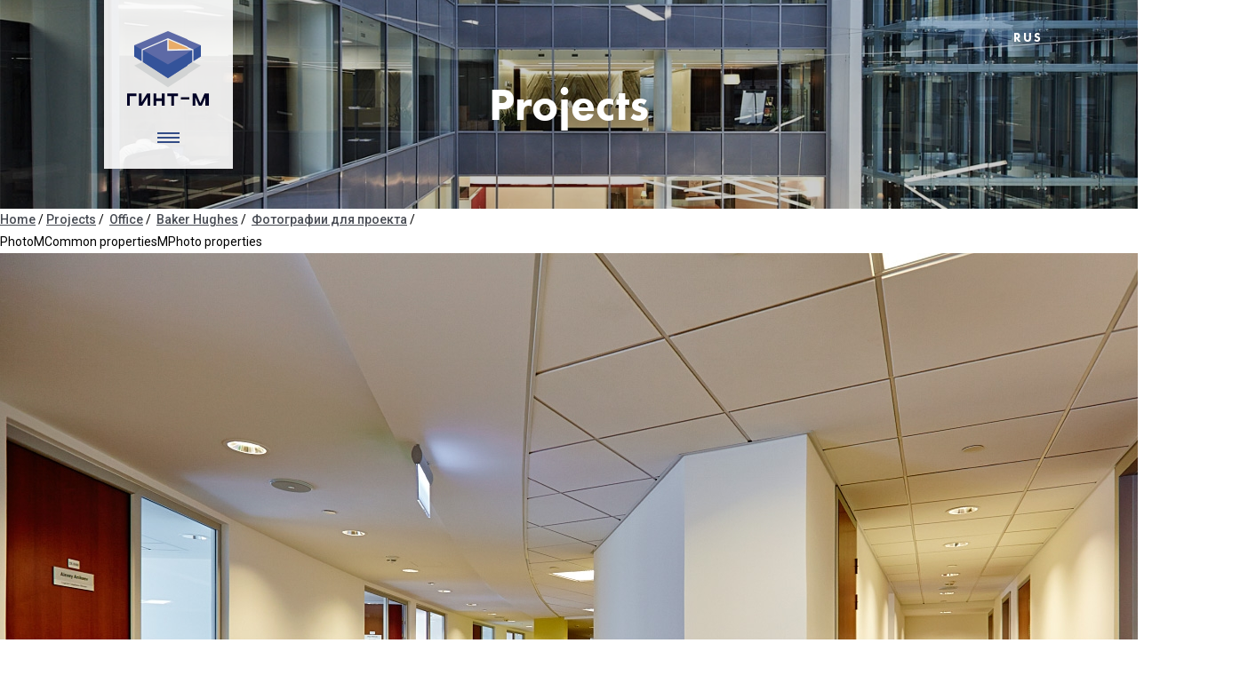

--- FILE ---
content_type: text/html; charset=utf-8
request_url: https://gint-m.ru/en/projects/office/baker-hughes/photo1/bol-shoe-izobrazhenie3/
body_size: 2383
content:
<!DOCTYPE html PUBLIC "-//W3C//DTD XHTML 1.1//EN" "http://www.w3.org/TR/xhtml11/DTD/xhtml11.dtd">
<!DOCTYPE html><html xmlns:umi="http://www.umi-cms.ru/TR/umi">
<head>
<meta http-equiv="Content-Type" content="text/html; charset=utf-8">
<meta charset="utf-8">
<meta http-equiv="X-UA-Compatible" content="IE=edge">
<meta name="viewport" content="width=device-width, initial-scale=1">
<link rel="icon" type="image/png" href="/favicon.png">
<meta name="keywords" content="">
<meta name="description" content="">
<title>М</title>
<link href="/templates/default/css/bootstrap.min.css" rel="stylesheet">
<link href="https://fonts.googleapis.com/css?family=Roboto:400,500,700,300,300italic,400italic,500italic,700italic&amp;subset=latin,cyrillic" rel="stylesheet" type="text/css">
<link href="/templates/default/css/style.css" rel="stylesheet">
<link href="/templates/default/css/jquery.ketchup.css" rel="stylesheet">
<link href="/templates/default/css/slider.css" rel="stylesheet">
<link href="/templates/default/css/correct.css" rel="stylesheet">
<meta name="author" content="FISHART.RU">
<meta name="cmsmagazine" content="1db4b66511faca6e21e4b1f53e4437ac">
<!--[if lt IE 9]>
				  <script src="https://oss.maxcdn.com/html5shiv/3.7.2/html5shiv.min.js"></script>
				  <script src="https://oss.maxcdn.com/respond/1.4.2/respond.min.js"></script>
				<![endif]--><script src="https://ajax.googleapis.com/ajax/libs/jquery/1.11.3/jquery.min.js"></script><script src="https://ajax.googleapis.com/ajax/libs/jqueryui/1.10.1/jquery-ui.min.js"></script><script src="/templates/default/js/bootstrap.min.js"></script><script src="/templates/default/js/custom.js"></script><script src="/templates/default/js/slider.pkgd.js"></script><script src="/templates/default/js/jquery.lazyload.js"></script><link href="/templates/default/js/photoswipe/photoswipe.css" rel="stylesheet">
<link href="/templates/default/js/photoswipe/default-skin/default-skin.css" rel="stylesheet">
<script src="/templates/default/js/photoswipe/photoswipe.js"></script><script src="/templates/default/js/photoswipe/photoswipe-ui-default.min.js"></script><script type="text/javascript" src="/templates/default/js/jquery.ketchup.all.min.js"></script><script type="text/javascript" src="/templates/default/js/i18n.en.js"></script><script type="text/javascript" src="/templates/default/js/main.js"></script>
</head>
<body class="lang_en">
<div class="gm-inner-header-wrapper"><div class="gm-inner-header lazy-low" data-original="/files/header3.jpg" style="background-image: url(/images/cms/thumbs/9799c8258567b66fc1873aa4697de592b97d61ed/header3_2000_auto_5_20.jpg);">
<div class="container-gm-logomenu">
<a href="/en"><div class="gm-logo"></div></a><div class="gm-text-top-logo">Строительство и проектирование</div>
<div class="gm-menu"><ul>
<li class="p1"><a href="/en/about/" data-page="128" data-alt_name="about">About Us</a></li>
<li class="p2"><a href="/en/event/" data-page="172" data-alt_name="event">News</a></li>
<li class="p3"><a href="/en/services/" data-page="191" data-alt_name="services">What We Do</a></li>
<li class="p4
		active
	"><a href="/en/projects/" data-page="196" data-alt_name="projects">Projects</a></li>
<li class="p5"><a href="/en/awards/" data-page="1178" data-alt_name="awards">Awards </a></li>
<li class="p6"><a href="/en/contacts/" data-page="228" data-alt_name="contacts">Contact Us</a></li>
<li><a href="/projects/office/baker-hughes/photo1/bol-shoe-izobrazhenie3/" class="gm-lang">RUS</a></li>
</ul></div>
<div class="gm-menu-sandwich"><span class="sandwich"></span></div>
</div>
<div class="gm-language-toggler"><li><a href="/projects/office/baker-hughes/photo1/bol-shoe-izobrazhenie3/" class="gm-lang">RUS</a></li></div>
<div class="gm-inner-header-filter"></div>
<div class="gm-inner-header-title-wrapper"><div class="gm-inner-header-title"><h1 class="h1 " umi:field-name="h1" umi:empty="h1">Projects</h1></div></div>
</div></div><div class="breadcrumbs">
<a href="/">Home</a> / <a href="/en/projects/">Projects</a> / 
    <a href="/en/projects/office/">Office</a> / 
    <a href="/en/projects/office/baker-hughes/">Baker Hughes</a> / 
    <a href="/en/projects/office/baker-hughes/photo1/">Фотографии для проекта</a> / 
    </div>PhotoМCommon propertiesМPhoto properties<img src="/files/projects/bakerh/img_2244.jpg">Маленькое<div class="gm-container gm-footer mt30 pb30">
<div class="row">
<div class="col-xs-6 col-sm-4"><img src="/templates/default/images/logo/horizontal/gm-logo-horizontal-en.svg" width="171"></div>
<div class="col-xs-6 col-sm-4 col-sm-offset-4"><div class="gm-footer-social "></div></div>
</div>
<div class="row">
<div class="col-xs-12 col-sm-4">
<div class="gm-footer-b">
<a href="mailto:info@gint-m.ru" class="gm-footer-email " umi:field-name="gm-footer-email" umi:empty="gm-footer-email">info@gint-m.ru</a> <span class="phone nw" umi:field-name="phone" umi:empty="phone"> +7 (495) 967-94-90</span>
</div>
<div class="gm-footer-s"><p class="address " umi:field-name="address" umi:empty="address">27-27 Vyatskaya str., Moscow</p></div>
</div>
<div class="col-xs-12 col-sm-5">
<ul class="gm-footer-menu mt30">
<li class="position1" umi:region="row"><a href="/en/about/" umi:element-id="128" umi:field-name="name" umi:delete="delete" class="">About</a></li>
<li class="position2" umi:region="row"><a href="/en/services/" umi:element-id="191" umi:field-name="name" umi:delete="delete" class="">Services</a></li>
<li class="position3" umi:region="row"><a href="/en/projects/" umi:element-id="196" umi:field-name="name" umi:delete="delete" class="
		active
	">Projects</a></li>
<li class="position4" umi:region="row"><a href="/en/contacts/" umi:element-id="228" umi:field-name="name" umi:delete="delete" class="">Contact Us</a></li>
</ul>
<ul class="gm-footer-submenu">
<li class="position1" umi:region="row"><a href="/en/about/sistema-kachestva/" umi:element-id="161" umi:field-name="name" umi:delete="delete" class="">Quality</a></li>
<li class="position2" umi:region="row"><a href="/en/about/bezopasnost-truda/" umi:element-id="162" umi:field-name="name" umi:delete="delete" class="">Safety</a></li>
<li class="position3" umi:region="row"><a href="/en/about/ekologiya/" umi:element-id="163" umi:field-name="name" umi:delete="delete" class="">Environment</a></li>
</ul>
</div>
<div class="col-xs-12 col-sm-3">
<div class="gm-footer-created"></div>
<div class="gm-footer-copy">
													© 2026 Gint-M Group of companies
												</div>
</div>
</div>
</div>
<script type="text/javascript">
    (function (d, w, c) {
        (w[c] = w[c] || []).push(function() {
            try {
                w.yaCounter14679778 = new Ya.Metrika({
                    id:14679778,
                    clickmap:true,
                    trackLinks:true,
                    accurateTrackBounce:true,
                    webvisor:true
                });
            } catch(e) { }
        });

        var n = d.getElementsByTagName("script")[0],
            s = d.createElement("script"),
            f = function () { n.parentNode.insertBefore(s, n); };
        s.type = "text/javascript";
        s.async = true;
        s.src = "https://mc.yandex.ru/metrika/watch.js";

        if (w.opera == "[object Opera]") {
            d.addEventListener("DOMContentLoaded", f, false);
        } else { f(); }
    })(document, window, "yandex_metrika_callbacks");
</script><noscript><div><img src="https://mc.yandex.ru/watch/14679778" style="position:absolute; left:-9999px;" alt=""></div></noscript>
</body>
</html>
<!-- This page generated in 0.186525 secs by XSLT, SITE MODE -->

--- FILE ---
content_type: text/css
request_url: https://gint-m.ru/templates/default/css/slider.css
body_size: 1044
content:
/*! Flickity v1.1.0
http://flickity.metafizzy.co
---------------------------------------------- */

.flickity-enabled {
  position: relative;
}

.flickity-enabled:focus { outline: none; }

.flickity-viewport {
  overflow: hidden;
  position: relative;
  height: 100%;
}

.flickity-slider {
  position: absolute;
  width: 100%;
  height: 100%;
}

/* draggable */

.flickity-enabled.is-draggable {
  -webkit-tap-highlight-color: transparent;
          tap-highlight-color: transparent;
  -webkit-user-select: none;
     -moz-user-select: none;
      -ms-user-select: none;
          user-select: none;
}

.flickity-enabled.is-draggable .flickity-viewport {
  cursor: move;
  cursor: -webkit-grab;
  cursor: grab;
}

.flickity-enabled.is-draggable .flickity-viewport.is-pointer-down {
  cursor: -webkit-grabbing;
  cursor: grabbing;
}

/* ---- previous/next buttons ---- */

.flickity-prev-next-button {
  position: absolute;
  margin-left: 10px;
  top: 50%;
  width: 44px;
  height: 24px;
  border: none;
  border-radius: 50%;
  background: none;
  /* background: hsla(0, 0%, 100%, 0.75); */
  cursor: pointer;
  /* vertically center */
  -webkit-transform: translateY(-50%);
      -ms-transform: translateY(-50%);
          transform: translateY(-50%);
}

.flickity-prev-next-button:hover { 
/* background: white;  */
}

.flickity-prev-next-button:focus {
  outline: none;
  box-shadow: 0 0 0 5px #09F;
}

.flickity-prev-next-button:active {
  filter: alpha(opacity=60); /* IE8 */
  opacity: 0.6;
}

.flickity-prev-next-button.previous { 
	left:  8.33333333%; 
	 background-image: url(../images/assets/arrow-prev.svg);
	/* display:none; */
}
.flickity-prev-next-button.next { 
	right:  8.33333333%; 
	 background-image: url(../images/assets/arrow-next.svg);
	
}
@media(max-width: 768px){
	.flickity-prev-next-button.previous { left:  10px; margin-left: 0px;}
	.flickity-prev-next-button.next { right:  10px; }
}
/* right to left */
.flickity-rtl .flickity-prev-next-button.previous {
  left: auto;
  right: 10px;

}
.flickity-rtl .flickity-prev-next-button.next {
  right: auto;
  left: 10px;

}

.flickity-prev-next-button:disabled {
  filter: alpha(opacity=30); /* IE8 */
  opacity: 0.3;
  cursor: auto;
}

.flickity-prev-next-button svg {
  position: absolute;
  left: 20%;
  top: 20%;
  width: 60%;
  height: 60%;
  display: none;
}

.flickity-prev-next-button.next .arrow {
  fill: #fff;
 
}
.flickity-prev-next-button.prev .arrow {
  fill: #fff;
 
}

/* color & size if no SVG - IE8 and Android 2.3 */
.flickity-prev-next-button.no-svg {
  color: #fff;
  font-size: 26px;
}

/* ---- page dots ---- */

.flickity-page-dots {
  position: absolute;
  width: 83.33333333%;
  bottom: 30px;
  padding-left: 10px;
  margin-left: 8.33333333%;
  list-style: none;
  /* text-align: center; */
  line-height: 1; 
}
@media(max-width: 768px){
	.flickity-page-dots {
		width: auto;
		margin-left: 0;
	}
}

.flickity-rtl .flickity-page-dots { direction: rtl; }

/* FILL IN */

.flickity-page-dots .dot {
    display: inline-block;
    padding: 10px 1px;
    cursor: pointer;
}
.flickity-page-dots .dot::before {
  content: '';
  display: inline-block;
  width: 10px;
  height: 10px;
  margin: 0 8px;
  
  border-radius: 50%;
/*   filter: alpha(opacity=25); 
  opacity: 0.25; */
  cursor: pointer; 
  
  
/*   -webkit-transition: box-shadow 0.3s ease;
  transition: box-shadow 0.3s ease; */
	filter: alpha(opacity=100); 
	opacity: 1;
	box-shadow: inset 0 0 0 2px white;
}

.flickity-page-dots .dot.is-selected::before {
	box-shadow: inset 0 0 0 5px white;
	
}

--- FILE ---
content_type: image/svg+xml
request_url: https://gint-m.ru/templates/default/images/logo/horizontal/gm-logo-horizontal-en.svg
body_size: 2524
content:
<svg xmlns="http://www.w3.org/2000/svg" viewBox="0 0 841.89 841.89"><defs><style>.cls-1{fill:#151328}.cls-2{fill:#5f67a4}.cls-5{fill:#374992}</style></defs><g id="Layer_3" data-name="Layer 3"><path class="cls-1" d="M397.72 370.22v11.39h-29.9v43.19h-12.1v-54.58zM420.74 408.9l24.08-38.68h14.72v54.58h-12.1v-38.92l-24.09 38.92h-14.83v-54.58h12.22zM473.54 370.22h12.1v21.95h25.27v-21.95h12.22v54.58h-12.22v-21.12h-25.27v21.12h-12.1zM583.41 370.22v11.39h-18v43.19H553v-43.19h-17.88v-11.39zM596.22 387.07H638v10.2h-41.78zM693.39 424.8h-12.34l-16.37-37.14v37.14h-12.1v-54.58h15.9l18.74 42.83 18.87-42.83h15.3v54.58h-11.51v-37.14z"/><path class="cls-2" d="m368.19 443.91-2.46.49a5.51 5.51 0 0 0-1.48-2.7 3.53 3.53 0 0 0-2.47-.93 3.78 3.78 0 0 0-3.23 1.59 7.56 7.56 0 0 0-1.15 4.5 7.37 7.37 0 0 0 1.15 4.43 3.81 3.81 0 0 0 3.23 1.56 3.65 3.65 0 0 0 2.63-1 5.13 5.13 0 0 0 1.37-2.95l2.46.52a7.41 7.41 0 0 1-2.27 4.39 6.1 6.1 0 0 1-4.19 1.55 6.29 6.29 0 0 1-5.06-2.23 9.35 9.35 0 0 1-1.89-6.23 9.46 9.46 0 0 1 1.89-6.28 6.25 6.25 0 0 1 5.06-2.25 5.85 5.85 0 0 1 3.92 1.46 8.29 8.29 0 0 1 2.49 4.08zM380 443.51v2.37h-3.74v9h-2.57v-9h-3.72v-2.37zM382.07 443.51h2.51l-.71 2.93.71.28v4.92l-.74.28.74 2.93v4.83h-2.51zm6.41-.47a4.36 4.36 0 0 1 3.52 1.64 6.74 6.74 0 0 1 1.36 4.45 6.82 6.82 0 0 1-1.43 4.59 4.51 4.51 0 0 1-3.55 1.65 3.76 3.76 0 0 1-3.22-1.6 7.81 7.81 0 0 1-1.16-4.57 7.57 7.57 0 0 1 1.18-4.56 3.87 3.87 0 0 1 3.3-1.64zm-.74 10.13a2.75 2.75 0 0 0 2.27-1 5.74 5.74 0 0 0 0-5.88 2.73 2.73 0 0 0-2.27-1 2.82 2.82 0 0 0-2.32 1 5.55 5.55 0 0 0 0 5.87 2.82 2.82 0 0 0 2.32 1.01zM395.08 449.13a6.37 6.37 0 0 1 1.5-4.52 5.19 5.19 0 0 1 4-1.62 5.27 5.27 0 0 1 4 1.64 6.19 6.19 0 0 1 1.58 4.5 6.46 6.46 0 0 1-1.5 4.56 5.81 5.81 0 0 1-8.07 0 6.46 6.46 0 0 1-1.51-4.56zm2.54 0a4.82 4.82 0 0 0 .79 2.95 2.88 2.88 0 0 0 4.41 0 4.71 4.71 0 0 0 .79-2.93 4.61 4.61 0 0 0-.8-2.92 2.88 2.88 0 0 0-4.4 0 4.74 4.74 0 0 0-.79 2.9zM410.81 451.55l5-8h3.06v11.34h-2.51v-8.09l-5 8.09h-3.08v-11.38h2.54zM431 443.51v2.37h-3.75v9h-2.56v-9H421v-2.37zM435.26 449.85a3.84 3.84 0 0 0 1 2.41 3 3 0 0 0 2.28.84 3 3 0 0 0 1.86-.57 2.49 2.49 0 0 0 .95-1.57l2.46.39a4.94 4.94 0 0 1-1.85 2.91 6.22 6.22 0 0 1-7.69-.59 6.39 6.39 0 0 1-1.55-4.54 6.46 6.46 0 0 1 1.48-4.5 5.83 5.83 0 0 1 8.12 0 6.27 6.27 0 0 1 1.49 4.34v.87zm.05-1.78h5.92a2.76 2.76 0 0 0-.85-2.07 3 3 0 0 0-2.16-.81 2.64 2.64 0 0 0-2 .75 3.69 3.69 0 0 0-.91 2.13zM456.14 443.51v11.34h-2.51v-9h-3.36v3.45a11.12 11.12 0 0 1-.22 2.39 5.07 5.07 0 0 1-.59 1.6 3 3 0 0 1-.92.95 3.31 3.31 0 0 1-1.11.47 6.76 6.76 0 0 1-1.25.11h-.79v-2.42h.79a1.85 1.85 0 0 0 .62-.09 1.31 1.31 0 0 0 .49-.42 2.24 2.24 0 0 0 .36-1 12.83 12.83 0 0 0 .11-1.82v-5.55zM461.14 443.51v3.57H464a5.34 5.34 0 0 1 3.43 1.06 3.55 3.55 0 0 1 1.3 2.91 3.39 3.39 0 0 1-1.21 2.81 5.24 5.24 0 0 1-3.42 1h-5.5v-11.35zm0 8.95h2.72c1.59 0 2.39-.48 2.39-1.43s-.82-1.53-2.47-1.53h-2.64zM481.55 447.36l-2.41.37a3.56 3.56 0 0 0-1.09-1.89 2.75 2.75 0 0 0-1.87-.65 2.71 2.71 0 0 0-2.24 1 5.63 5.63 0 0 0 0 5.85 2.69 2.69 0 0 0 2.24 1 2.84 2.84 0 0 0 2-.73 3.43 3.43 0 0 0 1-2l2.46.37a5.36 5.36 0 0 1-5.47 4.61 5.35 5.35 0 0 1-4.08-1.63 6.34 6.34 0 0 1-1.54-4.56 6.26 6.26 0 0 1 1.54-4.52 5.38 5.38 0 0 1 4.08-1.62 5.13 5.13 0 0 1 3.3 1.14 6.23 6.23 0 0 1 2.08 3.26zM493.29 443.51v2.37h-3.75v9H487v-9h-3.72v-2.37zM503 448.93v.35a4.4 4.4 0 0 1 2.22.89 2 2 0 0 1 .84 1.62 2.58 2.58 0 0 1-1.26 2.21 5.8 5.8 0 0 1-3.3.83h-6.12v-11.32h6.12a5.35 5.35 0 0 1 3.15.79 2.5 2.5 0 0 1 1.11 2.14 2.15 2.15 0 0 1-.74 1.64 3.58 3.58 0 0 1-2.02.85zm-5.05-.88h3.33c1.33 0 2-.4 2-1.19s-.66-1.23-2-1.23h-3.38zm0 4.66h3.33c1.51 0 2.26-.44 2.26-1.31s-.75-1.23-2.26-1.23h-3.38zM507.73 449.13a6.42 6.42 0 0 1 1.49-4.52 5.22 5.22 0 0 1 4-1.62 5.28 5.28 0 0 1 4 1.64 6.23 6.23 0 0 1 1.58 4.5 6.46 6.46 0 0 1-1.5 4.56 5.82 5.82 0 0 1-8.08 0 6.5 6.5 0 0 1-1.49-4.56zm2.54 0a4.75 4.75 0 0 0 .79 2.95 2.88 2.88 0 0 0 4.41 0 5.78 5.78 0 0 0 0-5.85 2.88 2.88 0 0 0-4.4 0 4.68 4.68 0 0 0-.8 2.9zM529.08 451.55l5-8h3.06v11.34h-2.51v-8.09l-5 8.09h-3.08v-11.38h2.54zM545.27 443.51h10.55v11.34h-2.54v-9h-5.49v9h-2.52zM558.34 443.51h2.51l-.71 2.93.71.28v4.92l-.74.28.74 2.93v4.83h-2.51zm6.41-.47a4.36 4.36 0 0 1 3.52 1.64 8 8 0 0 1-.07 9 4.53 4.53 0 0 1-3.55 1.65 3.75 3.75 0 0 1-3.22-1.6 7.81 7.81 0 0 1-1.15-4.57 7.57 7.57 0 0 1 1.19-4.56 3.87 3.87 0 0 1 3.28-1.6zm-.75 10.13a2.72 2.72 0 0 0 2.26-1 5.68 5.68 0 0 0 0-5.88 2.7 2.7 0 0 0-2.26-1 2.82 2.82 0 0 0-2.32 1 5.55 5.55 0 0 0 0 5.87 2.82 2.82 0 0 0 2.32 1.01zM571.35 449.13a6.42 6.42 0 0 1 1.49-4.52 5.22 5.22 0 0 1 4-1.62 5.28 5.28 0 0 1 4 1.64 6.23 6.23 0 0 1 1.58 4.5 6.46 6.46 0 0 1-1.5 4.56 5.82 5.82 0 0 1-8.08 0 6.5 6.5 0 0 1-1.49-4.56zm2.54 0a4.75 4.75 0 0 0 .79 2.95 2.88 2.88 0 0 0 4.41 0 5.78 5.78 0 0 0 0-5.85 2.88 2.88 0 0 0-4.4 0 4.68 4.68 0 0 0-.8 2.9zM586.71 449.85a3.84 3.84 0 0 0 1 2.41 3 3 0 0 0 2.28.84 3 3 0 0 0 1.86-.57 2.49 2.49 0 0 0 .95-1.57l2.47.39a5 5 0 0 1-1.85 2.91 6.22 6.22 0 0 1-7.69-.59 6.35 6.35 0 0 1-1.55-4.54 6.5 6.5 0 0 1 1.47-4.5 5.85 5.85 0 0 1 8.13 0 6.27 6.27 0 0 1 1.49 4.34v.87zm0-1.78h5.91a2.72 2.72 0 0 0-.85-2.07 3 3 0 0 0-2.15-.81 2.66 2.66 0 0 0-2 .75 3.69 3.69 0 0 0-.86 2.13zM597.33 443.51h2.52v5.3l5-5.3H608l-4.68 5.23 4.68 6.11h-3.06l-3.45-4.59-1.62 1.66v2.93h-2.52zM619.44 443.51v2.37h-3.74v9h-2.57v-9h-3.72v-2.37zM624.08 451.55l5-8h3.06v11.34h-2.52v-8.09l-5 8.09h-3.08v-11.38h2.54zM634.65 443.51h2.52l-.72 2.93.72.28v4.92l-.74.28.74 2.93v4.83h-2.52zm6.41-.47a4.38 4.38 0 0 1 3.53 1.64 8 8 0 0 1-.08 9 4.5 4.5 0 0 1-3.55 1.65 3.73 3.73 0 0 1-3.21-1.6 7.73 7.73 0 0 1-1.15-4.57 7.57 7.57 0 0 1 1.18-4.56 3.87 3.87 0 0 1 3.28-1.6zm-.74 10.13a2.74 2.74 0 0 0 2.27-1 5.74 5.74 0 0 0 0-5.88 2.72 2.72 0 0 0-2.27-1 2.83 2.83 0 0 0-2.32 1 5.6 5.6 0 0 0 0 5.87 2.83 2.83 0 0 0 2.32 1.01zM647.67 449.13a6.37 6.37 0 0 1 1.49-4.52 5.21 5.21 0 0 1 4-1.62 5.29 5.29 0 0 1 4 1.64 6.23 6.23 0 0 1 1.57 4.5 6.46 6.46 0 0 1-1.5 4.56 5.81 5.81 0 0 1-8.07 0 6.46 6.46 0 0 1-1.49-4.56zm2.54 0a4.75 4.75 0 0 0 .79 2.95 2.6 2.6 0 0 0 2.19 1 2.64 2.64 0 0 0 2.22-1 4.77 4.77 0 0 0 .79-2.93 4.68 4.68 0 0 0-.8-2.92 2.66 2.66 0 0 0-2.21-1 2.6 2.6 0 0 0-2.19 1 4.68 4.68 0 0 0-.79 2.9zM668.42 448.93v.35a4.4 4.4 0 0 1 2.22.89 2 2 0 0 1 .84 1.62 2.56 2.56 0 0 1-1.21 2.23 5.77 5.77 0 0 1-3.3.83h-6.12v-11.34H667a5.35 5.35 0 0 1 3.15.79 2.5 2.5 0 0 1 1.11 2.14 2.12 2.12 0 0 1-.74 1.64 3.58 3.58 0 0 1-2.1.85zm-5-.88h3.33c1.33 0 2-.4 2-1.19s-.66-1.23-2-1.23h-3.33zm0 4.66h3.33c1.51 0 2.26-.44 2.26-1.31s-.75-1.23-2.26-1.23h-3.33zM683.16 454.85h-2.56l.76-2.88-.76-.33v-4.28a1.93 1.93 0 0 0-.63-1.51 2.41 2.41 0 0 0-1.69-.56 2.45 2.45 0 0 0-1.77.65 2.54 2.54 0 0 0-.79 1.69l-2.52-.37a4.87 4.87 0 0 1 1.66-3 5.08 5.08 0 0 1 3.47-1.19 5.16 5.16 0 0 1 3.48 1.17 3.66 3.66 0 0 1 1.35 2.87zm-7.39-3.16a1.14 1.14 0 0 0 .55 1 2.76 2.76 0 0 0 1.47.34 2.86 2.86 0 0 0 2-.71 2.36 2.36 0 0 0 .78-1.82h.43a5.13 5.13 0 0 1-1.12 3.47 3.73 3.73 0 0 1-3 1.31 4 4 0 0 1-2.69-.91 3 3 0 0 1-1.06-2.35 2.69 2.69 0 0 1 .78-2 5.73 5.73 0 0 1 2.43-1.22l4.19-1.11v1.73l-3.35.86c-.92.27-1.41.72-1.41 1.41zM685.65 443.51h2.52v4.56h5.25v-4.56H696v11.34h-2.54v-4.39h-5.25v4.39h-2.52zM701 451.55l5-8h3.06v11.34h-2.52v-8.09l-5 8.09h-3.08v-11.38H701zM713.75 449.85a3.84 3.84 0 0 0 1 2.41 3 3 0 0 0 2.28.84 3 3 0 0 0 1.86-.57 2.53 2.53 0 0 0 1-1.57l2.46.39a4.94 4.94 0 0 1-1.85 2.91 6.22 6.22 0 0 1-7.69-.59 6.39 6.39 0 0 1-1.55-4.54 6.46 6.46 0 0 1 1.48-4.5 5.83 5.83 0 0 1 8.12 0 6.27 6.27 0 0 1 1.49 4.34v.87zm0-1.78h5.92a2.76 2.76 0 0 0-.85-2.07 3 3 0 0 0-2.16-.81 2.64 2.64 0 0 0-2 .75 3.69 3.69 0 0 0-.86 2.13z"/><path style="fill:#dbdbdb" d="m146.13 429.07-26.52 10.43 103.36 63.56 103.36-63.56-26.52-10.43H146.13z"/><path class="cls-2" d="m326.31 380.65-103.34-41.82-103.34 41.82v32.12l22.42 13.79v-33.81l80.89-33.11 80.95 33.11v33.81l22.42-13.79v-32.12z"/><path style="fill:#edb164" d="m290.46 391.13-65.45-26.79v27.95l65.45-1.16z"/><path class="cls-2" d="m299.81 394.95-78.88 1.44v-32.05l-74.8 30.61v34.12l76.84 47.24 76.84-47.24v-34.12z"/><path class="cls-5" d="M303.89 392.75v33.81l22.42-13.79v-32.12l-22.42 12.1zM142.05 392.75l-22.42-12.1v32.12l22.42 13.79v-33.81zM222.97 436.43l-76.84-41.48v34.12l76.84 47.24 76.84-47.24v-34.12l-76.84 41.48z"/></g></svg>

--- FILE ---
content_type: application/javascript
request_url: https://gint-m.ru/templates/default/js/main.js
body_size: 2461
content:
$(window).load(function(){

	$('.gm-project-photos .gm-project-comment').each(function(){
		var comment_block = $(this),
			image_prev = comment_block.parent().prev().children('.gm-gallery-item');
		comment_block.parent().height(image_prev.height()+30);
		
	});
})
$(function(){
	
	var sliderOnMain =  $('.gm-slider').flickity({lazyLoad: true, 
	selectedAttraction: 0.01,
friction: 0.18,setGallerySize: false, cellAlign: 'left', contain: true, pageDots: true, wrapAround: true, autoPlay: 4000, pauseAutoPlayOnHover: false});
	
	/* sliderOnMain.on( 'cellSelect', function() {
		$('.gm-menu-sandwich.active').click();
	}) */
	
	//просмотр отзыва полностью
	$('.review-full').click(function(){
		var modal = $('#comment-modal'),
			page_id = $(this).data('id');
		$.post("/upage://"+ page_id +"?transform=modules/news/ajaxReview.xsl&lang_id="+i18n.lang, {}, function(data){
			
		   modal.html(data);
		    modal.modal();
			
			$('.gm-comment-modal-link.original').on('click', function()
			{
				if (!$(this).hasClass('active'))
				{
					$('.gm-comment-modal-text').hide();
					$('.gm-comment-modal-original').fadeIn(200);
					$(this).toggleClass('active');
					$('.gm-comment-modal-link.text').toggleClass('active');
					
					$('#comment-modal .gm-event-comment-img').hide();
				}
			});
			$('.gm-comment-modal-link.text').on('click', function()
			{
				if (!$(this).hasClass('active'))
				{
					$('.gm-comment-modal-original').hide();
					$('.gm-comment-modal-text').fadeIn(200);
					$(this).toggleClass('active');
					$('.gm-comment-modal-link.original').toggleClass('active');
					
					$('#comment-modal .gm-event-comment-img').show();
				}
			});
			
		},"html"); 
	});
	
	$('.review-full-project').click(function(){
		var modal = $('#comment-modal'),
			page_id = $(this).data('id');
		$.post("/upage://"+ page_id +"?transform=modules/news/ajaxReviewProject.xsl&lang_id="+i18n.lang, {}, function(data){
			
		   modal.html(data);
		    modal.modal();
			
			$('.gm-comment-modal-link.original').on('click', function()
			{
				if (!$(this).hasClass('active'))
				{
					$('.gm-comment-modal-text').hide();
					$('.gm-comment-modal-original').fadeIn(200);
					$(this).toggleClass('active');
					$('.gm-comment-modal-link.text').toggleClass('active');
				}
			});
			$('.gm-comment-modal-link.text').on('click', function()
			{
				if (!$(this).hasClass('active'))
				{
					$('.gm-comment-modal-original').hide();
					$('.gm-comment-modal-text').fadeIn(200);
					$(this).toggleClass('active');
					$('.gm-comment-modal-link.original').toggleClass('active');
				}
			});
			
		},"html"); 
	});
	
	
	//фильтр проектов по разделам
	$('.catalog-filter.category-f li a').click(function(e){
		e.preventDefault();
		
		var page_id = $(this).data('page'),
			alt_name = $(this).data('alt_name');
			$(this).parent().addClass('active').siblings().removeClass('active');
		
			//console.log($(this).text());
			window.history.pushState("ajaxpath", "Gint-M - " + $(this).text(), $(this).attr('href'));
		if(alt_name!='by_clients') {
			$('.clients-filter').hide();
			console.log('test');
			if($('body').hasClass('filtered')) {
				$('.result-filter').empty();
				$('body').removeClass('filtered');
				console.log("отфильтровано");
			}

			if(alt_name) {
				console.log(alt_name);
				url = "/udata://catalog/getObjectsList/notemplate/"+ page_id +"/0/0/3/year/0/?extProps=image_project,year,text_project,no_enter_in_project&transform=modules/catalog/ajaxProjects.xsl";
			} else {
				console.log('no alt name');
				url = "/udata://catalog/getObjectsList/notemplate/"+ page_id +"/0/0/3/year/0/?extProps=image_project,year,text_project,not_show_in_all,no_enter_in_project&transform=modules/catalog/ajaxProjects.xsl";
			}
			console.log(i18n.lang+' lang id');
			$.post(url+"&lang_id="+i18n.lang, {}, function(data){
				
				$('.gm-container.projects-list .gm-row').html(data);
				
				$(".lazy").lazyload({
				  effect : "fadeIn",
				  threshold : 100
			  });
				 
			},"html"); 
			
		} else {
			if($('body').hasClass('filtered')) {
				$('.result-filter').empty();
				$('body').removeClass('filtered');
				console.log("отфильтровано");
			}
			$('.gm-cl-logo').each(function(){
				$(this).removeClass('active').find('input').prop('checked',false);
			});
			$('.clients-filter').show();
			$('.gm-container.projects-list .gm-row').html('');
		}
	});
	
	//вывод ответов в калькуляторе
	$('.prequestion input:checked').each(function(){
		$(this).parents('.prequestion').next().fadeIn();
	});
	
	$('.prequestion input').change(function(){
		var input = $(this);
		if(input.val()==1){
			input.parents('.prequestion').next().fadeIn().find('input').eq(0).prop('checked',true);
		}else{
			input.parents('.prequestion').next().fadeOut().find('input').prop('checked',false);
		}
	});
	
	var calc_pages = $('.calc-page');
	$('.gm-calc .gm-btn.next-page').click(function(e){
		e.preventDefault();
		
		var btn_continue = $(this),
			calc_page = btn_continue.parents('.calc-page'),
			error = false;
		
		switch (calc_pages.index(calc_page)) {
		   case 0:
			  calc_page.find('input.required').each(function(){
				var input = $(this);
				if(!input.val()){
					$('.'+input.attr('name')+'-error').remove();
					
						var container = $('<div/>', {
							 html   : '<ul></li>'+i18n.required+'</li></ul><button class="close">×</button><span></span>',
							 'class': 'ketchup-error '+input.attr('name')+'-error',
							 css    : {
										top : input.offset().top,
										left: input.offset().left,
									  }
						   }).appendTo('body');
					
					 container.show().animate({
						top    : input.offset().top - container.height(),
						opacity: 1
						}, 'fast');
						
						input.blur(function(){
							if($(this).val()) container.hide();
						})
						error = true;
				}
				if(input.val()&&!/^-?(?:\d+|\d{1,3}(?:,\d{3})+)(?:\.\d+)?$/.test(input.val())){
					$('.'+input.attr('name')+'-error').remove();
					
						var container = $('<div/>', {
							 html   : '<ul></li>'+i18n.number+'</li></ul><button class="close">×</button><span></span>',
							 'class': 'ketchup-error '+input.attr('name')+'-error',
							 css    : {
										top : input.offset().top,
										left: input.offset().left,
									  }
						   }).appendTo('body');
					
					 container.show().animate({
						top    : input.offset().top - container.height(),
						opacity: 1
						}, 'fast');
						
						input.blur(function(){
							if($(this).val()) container.hide();
						})
						error = true;
				}
			  });
			  if(error) {
					$('html, body').animate({scrollTop: calc_page.offset().top}, 500);
				}else{
					btn_continue.remove();
					$('html, body').animate({scrollTop: calc_page.next().show().offset().top}, 500);
				}
			  break;
		   default:
					btn_continue.remove();
					$('html, body').animate({scrollTop: calc_page.next().show().offset().top}, 500);
			 break;
		}

	});
	var calc_btn_status = "default";
	$('.gm-calc .gm-btn.calc-btn').click(function(e){
		e.preventDefault();
		var calc_page = $('.calc-page').eq(0),
			error = false;
		 calc_page.find('input.required').each(function(){
				var input = $(this);
				if(!input.val()){
					$('.'+input.attr('name')+'-error').remove();
					
						var container = $('<div/>', {
							 html   : '<ul></li>'+i18n.required+'</li></ul><button class="close">×</button><span></span>',
							 'class': 'ketchup-error '+input.attr('name')+'-error',
							 css    : {
										top : input.offset().top,
										left: input.offset().left,
									  }
						   }).appendTo('body');
					
					 container.show().animate({
						top    : input.offset().top - container.height(),
						opacity: 1
						}, 'fast');
						
						input.blur(function(){
							if($(this).val()) container.hide();
						})
						error = true;
				}
				if(input.val()&&!/^-?(?:\d+|\d{1,3}(?:,\d{3})+)(?:\.\d+)?$/.test(input.val())){
					$('.'+input.attr('name')+'-error').remove();
					
						var container = $('<div/>', {
							 html   : '<ul></li>'+i18n.number+'</li></ul><button class="close">×</button><span></span>',
							 'class': 'ketchup-error '+input.attr('name')+'-error',
							 css    : {
										top : input.offset().top,
										left: input.offset().left,
									  }
						   }).appendTo('body');
					
					 container.show().animate({
						top    : input.offset().top - container.height(),
						opacity: 1
						}, 'fast');
						
						input.blur(function(){
							if($(this).val()) container.hide();
						})
						error = true;
				}
			  });
			
			
			if(error) {
					$('html, body').animate({scrollTop: calc_page.offset().top}, 500);
			}else{
					
				$(this).hide().text('Пересчитать');
				calc_btn_status = "recalculate";
				var form = $('#calculator-form'),
					m_action = form.attr('action'),
					m_data = form.serialize();
					$.ajax({
						type: 'post',
						/*url: "/udata:/"+m_action + "?transform=modules/content/ajax-calculator-result.xsl&lang_id="+i18n.lang,*/
						url: "/udata:/"+m_action + "?transform=modules/content/ajax-calculator-result.xsl&lang_id="+i18n.lang,
						dataType: 'html',
						data: m_data,
						success: function(data){
							$('.calc-result').remove();
							$('#calculator-form .calc-page').last().append(data);
							$('html, body').animate({scrollTop: $('.calc-result').offset().top}, 500);
						}
					});	
					
			}
		
		
		
	});
	
	$('.calc-page input[type=radio],.calc-page input[type=text]').change(function(){
		if(calc_btn_status=="recalculate"){
			$('.gm-calc .gm-btn.calc-btn').fadeIn(300);
			$('.calc-result').remove();
		}
	});
	
	$(document).on('click', '.gm-calc .gm-btn.print-btn', function(e) {
		e.preventDefault();
		var form = $('#calculator-form'),
			m_action = form.attr('action'),
			m_data = form.serialize();
			$.ajax({
				type: 'post',
				url: "/udata://custom/calculator_sd/" ,
				dataType: 'xml',
				data: m_data, 
				success: function(data){
					$('#calculator-form').unbind('submit');
					$('#calculator-form').attr('action','/custom/calculator/');
					$('#calculator-form').submit(function(){
							var win = window.open(document.location.href+"?print=1", "_blank", "width=1024,titlebar=no,toolbar=no,location=no,status=no,menubar=no,scrollbars=yes,resizable=no");
								
								return false;
					}).submit();
					
				}
			});
	});
	
	$(document).on('click', '.gm-calc .save-pdf', function(e) {
		e.preventDefault();
		var form = $('#calculator-form'),
			m_action = form.attr('action'),
			m_data = form.serialize();
			$.ajax({
				type: 'post',
				url: "/udata://custom/calculator_sd/" ,
				dataType: 'xml',
				data: m_data, 
				success: function(data){
					$('#calculator-form').unbind('submit');
					$('#calculator-form').attr('action','/result_pdf.php');
					$('#calculator-form').submit();
					
				}
			});
	});
	
});



--- FILE ---
content_type: application/javascript
request_url: https://gint-m.ru/templates/default/js/i18n.en.js
body_size: 906
content:
/* lang: ru */
var i18n = {
		lang : 2,
		required : 'This field is required',
		number : 'Must be a number',
		expand_description : 'Expand description',
		collapse_description : 'Collapse description',
		project_description : 'Project description',
		projects_not_found : 'Projects not found.',
		calc_result : 'result',
		save_pdf : 'Save as PDF',
		print_result : 'Print',
		budget_estimate : 'Budgetary assessment of the implementation of the complex of finishing works and engineering equipment office',
		available_materials : 'Availability of finishing materials for civil works and their level',
		availability_systems : 'Availability of systems and the corresponding level of engineering equipment',
		total_calc : 'Total (including 18% VAT)',
		cost_calc : 'Cost of 1 m<sup>2</sup> (including 18% VAT)',
		us_dollars : 'US Dollars',
		original : 'Original',
		review_text : 'Review text',
		project_description : 'Project description',
		recalc : 'Recalculate',
	};

--- FILE ---
content_type: application/javascript
request_url: https://gint-m.ru/templates/default/js/custom.js
body_size: 4024
content:
$(document).ready(function()
{

	//init
	var easy = 500;
	
	$('[data-toggle="popover"]').popover();
	
	$(".lazy").lazyload({
		  effect : "fadeIn",
		  threshold : 100
	  });
	$(".lazy-low").lazyload({});

	
// --------------------------------------------------------------------------

	var _scroll = $(window).scrollTop();
	var scroll_up, scroll_up = false, scroll_tmp = 0;
	
	$(window).on('scroll', function()
	{
		scroll = $(window).scrollTop();
		
		if($('.container-gm-logomenu').hasClass('open')){
			
			if ($(window).width() < 768){
				/* if ($('.gm-menu').is(':visible'))
				{
					$('.gm-menu').hide();
				}else{
					$('.gm-menu').fadeIn(easy,'easeOutExpo');
				} */
				
			}else{
				
				if (scroll < _scroll)
				{
					scroll_up = true;
				}else{
					//scroll down
					if (scroll_up){	scroll_tmp = scroll; scroll_up = false;}	
					
					if (scroll - scroll_tmp > 30)
					{
						// menu toggle
						$('.gm-menu-sandwich').removeClass('active');
						$('.container-gm-logomenu').removeClass('open');
						$('.gm-inner-header').removeClass('open');
					
						$('.gm-menu').slideToggle(easy,'easeOutExpo', function()
						{
							easy = easy == 500 ? 200 : 500;
							
							if (!$('.gm-menu').is(':visible')){
								$('.flickity-prev-next-button.previous').show();
								$('.gm-project-prev').show();
								$('.container-gm-logomenu').css({'margin-bottom': '0px'});
							}
							if ($('.gm-menu').is(':visible')){
								$('.flickity-prev-next-button.previous').hide();
								$('.gm-project-prev').hide();
								$('.container-gm-logomenu').css({'margin-bottom': '30px'});
							}
						});
						scroll_up = true;
					}
					
					
				}
				
			} 
			
		}
		_scroll = scroll;
	});
	
// --------------------------------------------------------------------------
	
	var flagopen = false;

	$('.gm-menu-sandwich').on('click', function(event) 
	{   
		flagopen = true;
		
		$(this).toggleClass('active');
		$('.container-gm-logomenu').toggleClass('open');
		$('.gm-inner-header').toggleClass('open');
		
		if ($(window).width() < 768){
			if ($('.gm-menu').is(':visible'))
			{
				$('.gm-menu').hide();
				$('.flickity-prev-next-button.previous').show();
				$('.gm-project-prev').show();
			}else{
				$('.gm-menu').fadeIn(easy,'easeOutExpo');
				
			}
			easy = easy == 500 ? 200 : 500;
		}else{
			$('.gm-menu').slideToggle(easy,'easeOutExpo', function()
			{
				easy = easy == 500 ? 200 : 500;
				
				if (!$('.gm-menu').is(':visible')){
					$('.flickity-prev-next-button.previous').show();
					$('.gm-project-prev').show();
					$('.container-gm-logomenu').css({'margin-bottom': '0px'});
					
					flagopen = false;
				}
			});
			if ($('.gm-menu').is(':visible')){
				$('.flickity-prev-next-button.previous').hide();
				$('.gm-project-prev').hide();
				$('.container-gm-logomenu').css({'margin-bottom': '30px'});
			}
		} 
		
		
	});
	
// --------------------------------------------------------------------------	

	$('.container-gm-logomenu').on('mouseenter', function()
	{
		if ($(window).width() > 768){
			if (flagopen == false)
			{
				$(this).addClass('open');
				$('.gm-inner-header').addClass('open');
				$('.gm-menu-sandwich').addClass('active');
			
				$('.gm-menu').slideDown(easy,'easeOutExpo', function()
				{
					easy = easy == 500 ? 200 : 500;
					
					if (!$('.gm-menu').is(':visible')){
						$('.flickity-prev-next-button.previous').show();
						$('.gm-project-prev').show();
						$('.container-gm-logomenu').css({'margin-bottom': '0px'});
					}
					flagopen = true;
				});
			}
			
			if ($('.gm-menu').is(':visible')){
				$('.flickity-prev-next-button.previous').hide();
				$('.gm-project-prev').hide();
				$('.container-gm-logomenu').css({'margin-bottom': '30px'});
			}
		}
	});
	
	$('.container-gm-logomenu').on('mouseleave', function(e)
	{
		console.log(e.target);
		if ($(window).width() > 768){
		if (flagopen == true)
			{
			$(this).removeClass('open');
			$('.gm-inner-header').removeClass('open');
			$('.gm-menu-sandwich').removeClass('active');
		
			$('.gm-menu').slideUp(easy,'easeOutExpo', function()
			{
				easy = easy == 500 ? 200 : 500;
				
				if (!$('.gm-menu').is(':visible')){
					$('.flickity-prev-next-button.previous').show();
					$('.gm-project-prev').show();
					$('.container-gm-logomenu').css({'margin-bottom': '0px'});
				}
				flagopen = false;
			});
		}
			
			if ($('.gm-menu').is(':visible')){
				$('.flickity-prev-next-button.previous').hide();
				$('.gm-project-prev').hide();
				$('.container-gm-logomenu').css({'margin-bottom': '30px'});
			}
		}
	});	
	

// --------------------------------------------------------------------------	
	
	$('.gm-small').on('click', function(e){
			e.preventDefault();
		$(this).hide().next('.gm-collapse').addClass('open').siblings('.gm-collapse-link').fadeIn(300);
	});
	$('.gm-collapse-link').on('click', function(e){
			e.preventDefault();
		$(this).hide().siblings('.gm-collapse').removeClass('open').siblings('.gm-small').fadeIn(300);
	});
	
// --------------------------------------------------------------------------	

	$('.gm-scroll-please, .gm-scroll-please-wrapper').on('click', function(){
		$("html, body").animate({scrollTop:$(window).height()}, '500', 'swing', function() { 
		   
		});
	});
	
// -------------------------------------------------------------------------
	
	

// -------------------------------------------------------------------------

	$('.gm-comment-modal-link.original').on('click', function()
	{
		if (!$(this).hasClass('active'))
		{
			$('.gm-comment-modal-text').hide();
			$('.gm-comment-modal-original').fadeIn(200);
			$(this).toggleClass('active');
			$('.gm-comment-modal-link.text').toggleClass('active');
			
		}
	});
	$('.gm-comment-modal-link.text').on('click', function()
	{
		if (!$(this).hasClass('active'))
		{
			$('.gm-comment-modal-original').hide();
			$('.gm-comment-modal-text').fadeIn(200);
			$(this).toggleClass('active');
			$('.gm-comment-modal-link.original').toggleClass('active');
			
			
		}
	});
	
// ========================================================================
	$('.gm-cl-logo').each(function(){
		$(this).removeClass('active').find('input').prop('checked',false);
	});

	var flag_first = false;
	$(document).on('click','.gm-cl-logo',function(){
		// console.log();
		var logo = $(this),
			form = $('.clients-filter').eq(0),
			client_id = $(this).children( "input").val(),
			page_id = form.data('page');
		if(logo.hasClass('active')){
			logo.removeClass('active').find('input').prop('checked',false);
		}else{
			logo.addClass('active').find('input').prop('checked',true);
		}
		if(form.serialize()){
			let st = window.location.hostname;
			// /usel://getProjectsByClient/357/
			// console.log(client_id);
			$.post("/usel://getProjectsByClient/"+ client_id + "/&lang_id="+i18n.lang+".json", form.serialize(), function(data){
			// $.post("https://"+st+"/udata://system/getFilteredPages/86/(client)/"+ client_id + "/20/ajaxProjects.xsl///0/.json", form.serialize(), function(data){
			// $.post("/udata://catalog/getObjectsList/notemplate/"+page_id+"/0/0/3/?extProps=image_project,year,text_project,no_enter_in_project&transform=modules/catalog/ajaxProjects.xsl", form.serialize(), function(data){
				let projects = JSON.parse(data);
				// console.log(projects.page);
				let proj = '';
				if(projects.total > 1) {
					$('.clients-filter').hide();
					$('body').addClass('filtered');
					proj += "<ul>";
					for (const key of Object.keys(projects.page)) {
						// console.log(key, projects.page[key].extended.properties.property[0].value.value);
						// proj += '<li><a href="'+projects.items.item[key].link+'">'+projects.items.item[key].name+'</a></li>'; "&lang_id="+i18n.lang
						proj += '<div class="gm-project-card col-xs-12 col-sm-6 col-md-4 df"><div class="gm-project-card-img lazy" data-original="'+projects.page[key].extended.properties.property[0].value.value+'" style="display: block;"><a href="'+projects.page[key].link+'" class="img-link"></a></div><a href="'+projects.page[key].link+'" class="title-link"><div class="gm-project-card-title">'+projects.page[key].name+'</div><div xmlns:umi="http://www.umi-cms.ru/TR/umi" class="year gm-project-card-subtitle" umi:field-name="year" umi:empty="year">'+projects.page[key].extended.properties.property[1].value.value+'</div></a></div>';
					}
					// $.each(projects.items, function (i, item) {
					// 	console.log(item);
					// 	console.log(item.name);
					// 	
					// }); 
					proj += "</ul>";
					$('.result-filter').html(proj);
				} else if (projects.total == 1) {
					var link = projects.page[0].link;
					// console.log(link);
					if(link.length){
						window.location.href = 'https://gint-m.ru/'+link;
					}
				} else {
					console.log('нет привязанных проектов');
				}
					// 
					
					/*$('.gm-container.projects-list .gm-row').html(data).find('a').each(function(){
						var link = $(this).attr('href');
						$(this).attr('href', link+ "?bc=1&"+form.serialize());
					});
					
					if (!flag_first){
						$('html, body').animate({
							scrollTop: $(".projects-list").offset().top - 100
						}, 1000);
						flag_first = true;
					}
					
					*/
					$(".lazy").lazyload({
					  effect : "fadeIn",
					  threshold : 100
				  });
					
				},"html"); 
			}else{
			$('.gm-container.projects-list .gm-row').html('');
		}
				//$(this).toggleClass('active');
			});
		

// ========================================================================
	
	

// ========================================================================
	
	var glr_items = [];
	
	$('.gm-gallery-item').each(function()
	{
		glr_items.push({src:$(this).data('src'), w:$(this).data('width'), h:$(this).data('height')});
	});
	
	$('.gm-gallery-item').on('click', function()
	{
		 var index = $('.gm-gallery-item').index(this);
		 openPhotoSwipe(glr_items, index);
	});
	
	//openPhotoSwipe(glr_items);
	//console.log(glr_items);
	
// ===========================================================================

/* NEWS*/

	$(document).on('click', '#main-next', function(){
		$(this).hide();
		$('#events-main-next').show();
		$(".lazy").lazyload({
			  effect : "fadeIn",
			  threshold : 100
		});
		return false;
	});
		
	$(document).on('click', '#button-next', function(){
	
		var limit = $('#param_for_next').attr('data-limit'),
			total = $('#param_for_next').attr('data-total'),
			per_page = $('#param_for_next').attr('data-per-page'),
			pageId = $('#param_for_next').attr('data-page-id');
			lang = $('#param_for_next').attr('data-lang');

		if ($('#param_for_next').attr('data-p')) {
			p = parseInt($('#param_for_next').attr('data-p'));
		} else {
			p = 0;
		}
		p++;
	//alert(pageId);
		/*$('#button-next').attr('style', 'display: none;');
		$('.next_news').css('background', 'url(/img/loading11.gif) center no-repeat');*/
	
		if(pageId == 172){
			var url = '/udata/news/customLastListEn/' + pageId + '//' + per_page + '/?&p=' + p + '&lang=' + lang + '&transform=/modules/news/ajaxNextPage.xsl';
		} else {
			var url = '/udata/news/lastlist/' + pageId + '//' + per_page + '/?&p=' + p + '&lang=' + lang + '&transform=/modules/news/ajaxNextPage.xsl';
		}
	
		$('#param_for_next').attr("data-p", p);
	
		$.ajax({
			url: url,
			dataType: "html",
	
			success: function (response) {
				/*$('.next_news').css('background', 'none');*/

				if (p == limit-1) {
					$('#button-next').attr('style', 'display: none;');
				}
	
				$('.gm-row').append(response);
			},
	
			error: function (response) {
	
				window.location.reload();
			}
		});
	
		return false;
	});

/* /NEWS*/
	
// ===========================================================================


	
// ================================================================================


	
// ================================================================================
	
});

function openPhotoSwipe(items, start)
{
	$('body').append(
	'<!-- Root element of PhotoSwipe. Must have class pswp -->' +
	'<div class="pswp" tabindex="-1" role="dialog" aria-hidden="true">' +

	'	<!-- Background of PhotoSwipe. ' +
	'		 Its a separate element as animating opacity is faster than rgba(). -->' +
	'	<div class="pswp__bg"></div>' +

	'	<!-- Slides wrapper with overflow:hidden. -->' +
	'	<div class="pswp__scroll-wrap">' +

	'		<!-- Container that holds slides. ' +
	'			PhotoSwipe keeps only 3 of them in the DOM to save memory.' +
	'			Dont modify these 3 pswp__item elements, data is added later on. -->' +
	'		<div class="pswp__container">' +
	'			<div class="pswp__item"></div>' +
	'			<div class="pswp__item"></div>' +
	'			<div class="pswp__item"></div>' +
	'		</div>' +

	'		<!-- Default (PhotoSwipeUI_Default) interface on top of sliding area. Can be changed. -->' +
	'		<div class="pswp__ui pswp__ui--hidden">' +

	'			<div class="pswp__top-bar">' +

	'				<!--  Controls are self-explanatory. Order can be changed. -->' +

	'				<div class="pswp__counter"></div>' +

	'				<button class="pswp__button pswp__button--close" title="Close (Esc)"></button>' +

	'				<!--  <button class="pswp__button pswp__button--share" title="Share"></button>-->' +

	'				<!--  <button class="pswp__button pswp__button--fs" title="Toggle fullscreen"></button> -->' +

	'				<!--  <button class="pswp__button pswp__button--zoom" title="Zoom in/out"></button> -->' +

	'				<!-- Preloader demo http://codepen.io/dimsemenov/pen/yyBWoR -->' +
	'				<!-- element will get class pswp__preloader--active when preloader is running -->' +
	'				<div class="pswp__preloader">' +
	'					<div class="pswp__preloader__icn">' +
	'					  <div class="pswp__preloader__cut">' +
	'						<div class="pswp__preloader__donut"></div>' +
	'					  </div>' +
	'					</div>' +
	'				</div>' +
	'			</div>' +

	'			<div class="pswp__share-modal pswp__share-modal--hidden pswp__single-tap">' +
	'				<div class="pswp__share-tooltip"></div> ' +
	'			</div>' +

	'			<button class="pswp__button pswp__button--arrow--left" title="Previous (arrow left)">' +
	'			</button>' +

	'			<button class="pswp__button pswp__button--arrow--right" title="Next (arrow right)">' +
	'			</button>' +

	'			<div class="pswp__caption">' +
	'				<div class="pswp__caption__center"></div>' +
	'			</div>' +

	'		</div>' +

	'	</div>' +

	'</div>');

	var pswpElement = $('.pswp')[0];
	
	var options = {
		index: start,
		history : false,
		timeToIdle: 1000,
		barsSize: {top:0, bottom:'auto'},
		
		zoomEl: false,
		maxSpreadZoom: 1,
		getDoubleTapZoom: function(isMouseClick, item) {
			return item.initialZoomLevel;
		},
		isClickableElement: function(el) {
			return true;
		}
		
	};
	
	var gallery = new PhotoSwipe( pswpElement, PhotoSwipeUI_Default, items, options);
	gallery.init();
	gallery.listen('initialZoomInEnd', function() { 
		
	});
	
	

	// After gallery is closed and closing animation finished.
	// Clean up your stuff here.
	gallery.listen('destroy', function() {
		gallery.shout('unbindEvents');
		gallery.framework.unbind( gallery.scrollWrap, 'pswpTap');
	});
	
	gallery.framework.bind( gallery.scrollWrap, 'pswpTap', function(e) {
		//console.log('tap',e.detail.target);
		if (e.detail.target.className == 'pswp__img'){
			gallery.next();
		}
	})
	
	
}
